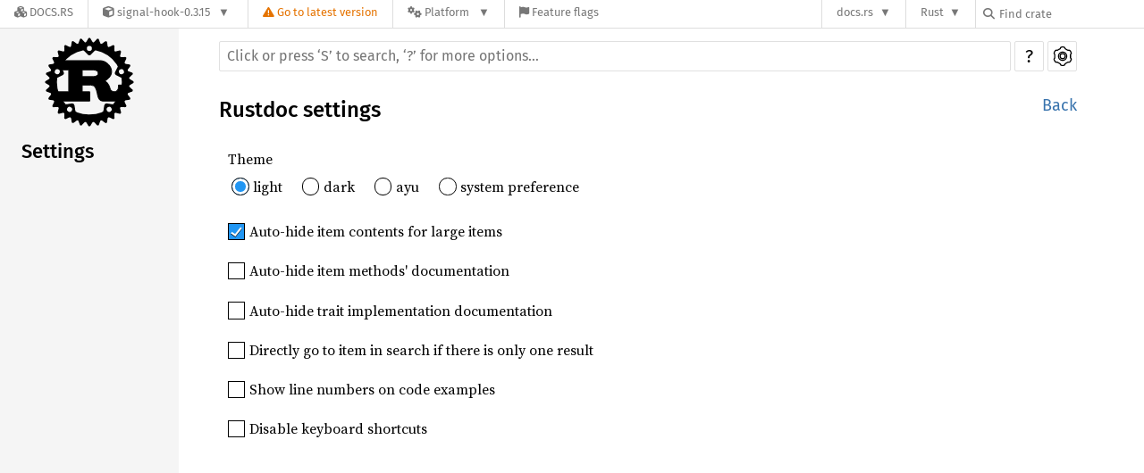

--- FILE ---
content_type: text/html; charset=utf-8
request_url: https://docs.rs/signal-hook/0.3.15/settings.html
body_size: 18989
content:
<!DOCTYPE html><html lang="en"><head><meta charset="utf-8"><meta name="viewport" content="width=device-width, initial-scale=1.0"><meta name="generator" content="rustdoc"><meta name="description" content="Settings of Rustdoc"><title>Rustdoc settings</title><link rel="preload" as="font" type="font/woff2" crossorigin href="/-/rustdoc.static/SourceSerif4-Regular-46f98efaafac5295.ttf.woff2"><link rel="preload" as="font" type="font/woff2" crossorigin href="/-/rustdoc.static/FiraSans-Regular-018c141bf0843ffd.woff2"><link rel="preload" as="font" type="font/woff2" crossorigin href="/-/rustdoc.static/FiraSans-Medium-8f9a781e4970d388.woff2"><link rel="preload" as="font" type="font/woff2" crossorigin href="/-/rustdoc.static/SourceCodePro-Regular-562dcc5011b6de7d.ttf.woff2"><link rel="preload" as="font" type="font/woff2" crossorigin href="/-/rustdoc.static/SourceSerif4-Bold-a2c9cd1067f8b328.ttf.woff2"><link rel="preload" as="font" type="font/woff2" crossorigin href="/-/rustdoc.static/SourceCodePro-Semibold-d899c5a5c4aeb14a.ttf.woff2"><link rel="stylesheet" href="/-/rustdoc.static/normalize-76eba96aa4d2e634.css"><link rel="stylesheet" href="/-/static/vendored.css?0-6-0-fb84acf8-2025-11-04" media="all" /><link rel="stylesheet" href="/-/rustdoc.static/rustdoc-0ef3deca4ed45ad8.css" id="mainThemeStyle"><link rel="stylesheet" id="themeStyle" href="/-/rustdoc.static/light-f501212b8b071243.css"><link rel="stylesheet" disabled href="/-/rustdoc.static/dark-e92fc12c34ff89d3.css"><link rel="stylesheet" disabled href="/-/rustdoc.static/ayu-a0090c8b1ced384f.css"><script src="/-/rustdoc.static/storage-3891ce972e3a2bf8.js"></script><script defer src="/-/rustdoc.static/main-364b95f387bc3166.js"></script><noscript><link rel="stylesheet" href="/-/rustdoc.static/noscript-13285aec31fa243e.css"></noscript><link rel="alternate icon" type="image/png" href="/-/rustdoc.static/favicon-16x16-8b506e7a72182f1c.png"><link rel="alternate icon" type="image/png" href="/-/rustdoc.static/favicon-32x32-422f7d1d52889060.png"><link rel="icon" type="image/svg+xml" href="/-/rustdoc.static/favicon-2c020d218678b618.svg"><link rel="stylesheet" href="/-/static/rustdoc-2021-12-05.css?0-6-0-fb84acf8-2025-11-04" media="all" /><link rel="stylesheet" href="/-/static/font-awesome.css?0-6-0-fb84acf8-2025-11-04" media="all" />

        <link rel="search" href="/-/static/opensearch.xml" type="application/opensearchdescription+xml" title="Docs.rs" />

        <script type="text/javascript">(function() {
    function applyTheme(theme) {
        if (theme) {
            document.documentElement.dataset.docsRsTheme = theme;
        }
    }

    window.addEventListener("storage", ev => {
        if (ev.key === "rustdoc-theme") {
            applyTheme(ev.newValue);
        }
    });

    // see ./storage-change-detection.html for details
    window.addEventListener("message", ev => {
        if (ev.data && ev.data.storage && ev.data.storage.key === "rustdoc-theme") {
            applyTheme(ev.data.storage.value);
        }
    });

    applyTheme(window.localStorage.getItem("rustdoc-theme"));
})();</script></head><body class="rustdoc-page">
<div class="nav-container">
    <div class="container">
        <div class="pure-menu pure-menu-horizontal" role="navigation" aria-label="Main navigation">
            <form action="/releases/search"
                  method="GET"
                  id="nav-search-form"
                  class="landing-search-form-nav not-latest ">

                
                <a href="/" class="pure-menu-heading pure-menu-link docsrs-logo" aria-label="Docs.rs">
                    <span title="Docs.rs"><span class="fa fa-solid fa-cubes " aria-hidden="true"></span></span>
                    <span class="title">Docs.rs</span>
                </a><ul class="pure-menu-list">
    <script id="crate-metadata" type="application/json">
        
        {
            "name": "signal-hook",
            "version": "0.3.15"
        }
    </script><li class="pure-menu-item pure-menu-has-children">
            <a href="#" class="pure-menu-link crate-name" title="Unix signal handling">
                <span class="fa fa-solid fa-cube " aria-hidden="true"></span>
                <span class="title">signal-hook-0.3.15</span>
            </a><div class="pure-menu-children package-details-menu">
                
                <ul class="pure-menu-list menu-item-divided">
                    <li class="pure-menu-heading" id="crate-title">
                        signal-hook 0.3.15
                        <span id="clipboard" class="svg-clipboard" title="Copy crate name and version information"></span>
                    </li><li class="pure-menu-item">
                        <a href="/crate/signal-hook/0.3.15" class="pure-menu-link description" title="See signal-hook in docs.rs">
                            <span class="fa fa-solid fa-cube " aria-hidden="true"></span> Docs.rs crate page
                        </a>
                    </li><li class="pure-menu-item">
                            <span class="pure-menu-link description"><span class="fa fa-solid fa-scale-unbalanced-flip " aria-hidden="true"></span>
                            <a href="https://spdx.org/licenses/Apache-2.0" class="pure-menu-sublink">Apache-2.0</a>/<a href="https://spdx.org/licenses/MIT" class="pure-menu-sublink">MIT</a></span>
                        </li></ul>

                <div class="pure-g menu-item-divided">
                    <div class="pure-u-1-2 right-border">
                        <ul class="pure-menu-list">
                            <li class="pure-menu-heading">Links</li>

                            <li class="pure-menu-item">
                                    <a href="https://github.com/vorner/signal-hook" class="pure-menu-link">
                                        <span class="fa fa-solid fa-code-branch " aria-hidden="true"></span> Repository
                                    </a>
                                </li><li class="pure-menu-item">
                                <a href="https://crates.io/crates/signal-hook" class="pure-menu-link" title="See signal-hook in crates.io">
                                    <span class="fa fa-solid fa-cube " aria-hidden="true"></span> crates.io
                                </a>
                            </li>

                            
                            <li class="pure-menu-item">
                                <a href="/crate/signal-hook/0.3.15/source/" title="Browse source of signal-hook-0.3.15" class="pure-menu-link">
                                    <span class="fa fa-solid fa-folder-open " aria-hidden="true"></span> Source
                                </a>
                            </li>
                        </ul>
                    </div><div class="pure-u-1-2">
                        <ul class="pure-menu-list" id="topbar-owners">
                            <li class="pure-menu-heading">Owners</li><li class="pure-menu-item">
                                    <a href="https://crates.io/users/vorner" class="pure-menu-link">
                                        <span class="fa fa-solid fa-user " aria-hidden="true"></span> vorner
                                    </a>
                                </li><li class="pure-menu-item">
                                    <a href="https://crates.io/teams/github:rust-bus:maintainers" class="pure-menu-link">
                                        <span class="fa fa-solid fa-user " aria-hidden="true"></span> github:rust-bus:maintainers
                                    </a>
                                </li></ul>
                    </div>
                </div>

                <div class="pure-g menu-item-divided">
                    <div class="pure-u-1-2 right-border">
                        <ul class="pure-menu-list">
                            <li class="pure-menu-heading">Dependencies</li>

                            
                            <li class="pure-menu-item">
                                <div class="pure-menu pure-menu-scrollable sub-menu" tabindex="-1">
                                    <ul class="pure-menu-list">
                                        
    <li class="pure-menu-item"><a href="/libc/^0.2" class="pure-menu-link">
                        libc ^0.2
                        
                            <i class="dependencies normal">normal</i>
                            
                        
                    </a>
                </li>
            <li class="pure-menu-item"><a href="/signal-hook-registry/^1.4" class="pure-menu-link">
                        signal-hook-registry ^1.4
                        
                            <i class="dependencies normal">normal</i>
                            
                        
                    </a>
                </li>
            <li class="pure-menu-item"><a href="/serial_test/^0.7" class="pure-menu-link">
                        serial_test ^0.7
                        
                            <i class="dependencies dev">dev</i>
                            
                        
                    </a>
                </li>
            <li class="pure-menu-item"><a href="/cc/^1" class="pure-menu-link">
                        cc ^1
                        
                            <i class="dependencies build">build</i>
                            
                        
                    </a>
                </li>
            

                                    </ul>
                                </div>
                            </li>
                        </ul>
                    </div>

                    <div class="pure-u-1-2">
                        <ul class="pure-menu-list">
                            <li class="pure-menu-heading">Versions</li>

                            <li class="pure-menu-item">
                                <div class="pure-menu pure-menu-scrollable sub-menu" id="releases-list" tabindex="-1" data-url="/crate/signal-hook/0.3.15/menus/releases/x86_64-unknown-linux-gnu/settings.html">
                                    <span class="rotate"><span class="fa fa-solid fa-spinner " aria-hidden="true"></span></span>
                                </div>
                            </li>
                        </ul>
                    </div>
                </div>
                    
                    
                    <div class="pure-g">
                        <div class="pure-u-1">
                            <ul class="pure-menu-list">
                                <li>
                                    <a href="/crate/signal-hook/0.3.15" class="pure-menu-link">
                                        <b>100%</b>
                                        of the crate is documented
                                    </a>
                                </li>
                            </ul>
                        </div>
                    </div></div>
        </li>
        <li class="pure-menu-item">
            <a href="/crate/signal-hook/latest/target-redirect/x86_64-unknown-linux-gnu/settings.html" class="pure-menu-link warn"
                data-fragment="retain"
                title="You are seeing an outdated version of the signal-hook crate. Click here to go to the latest version.">
                <span class="fa fa-solid fa-triangle-exclamation " aria-hidden="true"></span>
                <span class="title">Go to latest version</span>
            </a>
        </li><li class="pure-menu-item pure-menu-has-children">
                <a href="#" class="pure-menu-link" aria-label="Platform">
                    <span class="fa fa-solid fa-gears " aria-hidden="true"></span>
                    <span class="title">Platform</span>
                </a>

                
                <ul class="pure-menu-children" id="platforms" data-url="/crate/signal-hook/0.3.15/menus/platforms/x86_64-unknown-linux-gnu/settings.html"><li class="pure-menu-item">
            <a href="/crate/signal-hook/0.3.15/target-redirect/i686-unknown-linux-gnu/settings.html" class="pure-menu-link" data-fragment="retain" rel="nofollow">i686-unknown-linux-gnu</a>
        </li><li class="pure-menu-item">
            <a href="/crate/signal-hook/0.3.15/target-redirect/x86_64-unknown-linux-gnu/settings.html" class="pure-menu-link current" data-fragment="retain" rel="nofollow">x86_64-unknown-linux-gnu</a>
        </li></ul>
            </li><li class="pure-menu-item">
                <a href="/crate/signal-hook/0.3.15/features" title="Browse available feature flags of signal-hook-0.3.15" class="pure-menu-link">
                    <span class="fa fa-solid fa-flag " aria-hidden="true"></span>
                    <span class="title">Feature flags</span>
                </a>
            </li>
        
    
</ul><div class="spacer"></div>
                
                

<ul class="pure-menu-list">
                    <li class="pure-menu-item pure-menu-has-children">
                        <a href="#" class="pure-menu-link" aria-label="docs.rs">docs.rs</a>
                        <ul class="pure-menu-children aligned-icons"><li class="pure-menu-item"><a class="pure-menu-link" href="/about"><span class="fa fa-solid fa-circle-info " aria-hidden="true"></span> About docs.rs</a></li><li class="pure-menu-item"><a class="pure-menu-link" href="/about/badges"><span class="fa fa-brands fa-fonticons " aria-hidden="true"></span> Badges</a></li><li class="pure-menu-item"><a class="pure-menu-link" href="/about/builds"><span class="fa fa-solid fa-gears " aria-hidden="true"></span> Builds</a></li><li class="pure-menu-item"><a class="pure-menu-link" href="/about/metadata"><span class="fa fa-solid fa-table " aria-hidden="true"></span> Metadata</a></li><li class="pure-menu-item"><a class="pure-menu-link" href="/about/redirections"><span class="fa fa-solid fa-road " aria-hidden="true"></span> Shorthand URLs</a></li><li class="pure-menu-item"><a class="pure-menu-link" href="/about/download"><span class="fa fa-solid fa-download " aria-hidden="true"></span> Download</a></li><li class="pure-menu-item"><a class="pure-menu-link" href="/about/rustdoc-json"><span class="fa fa-solid fa-file-code " aria-hidden="true"></span> Rustdoc JSON</a></li><li class="pure-menu-item"><a class="pure-menu-link" href="/releases/queue"><span class="fa fa-solid fa-gears " aria-hidden="true"></span> Build queue</a></li><li class="pure-menu-item"><a class="pure-menu-link" href="https://foundation.rust-lang.org/policies/privacy-policy/#docs.rs" target="_blank"><span class="fa fa-solid fa-shield-halved " aria-hidden="true"></span> Privacy policy</a></li></ul>
                    </li>
                </ul>
                <ul class="pure-menu-list"><li class="pure-menu-item pure-menu-has-children">
                        <a href="#" class="pure-menu-link" aria-label="Rust">Rust</a>
                        <ul class="pure-menu-children">
                            <li class="pure-menu-item"><a class="pure-menu-link" href="https://www.rust-lang.org/" target="_blank">Rust website</a></li>
                            <li class="pure-menu-item"><a class="pure-menu-link" href="https://doc.rust-lang.org/book/" target="_blank">The Book</a></li>

                            <li class="pure-menu-item"><a class="pure-menu-link" href="https://doc.rust-lang.org/std/" target="_blank">Standard Library API Reference</a></li>

                            <li class="pure-menu-item"><a class="pure-menu-link" href="https://doc.rust-lang.org/rust-by-example/" target="_blank">Rust by Example</a></li>

                            <li class="pure-menu-item"><a class="pure-menu-link" href="https://doc.rust-lang.org/cargo/guide/" target="_blank">The Cargo Guide</a></li>

                            <li class="pure-menu-item"><a class="pure-menu-link" href="https://doc.rust-lang.org/nightly/clippy" target="_blank">Clippy Documentation</a></li>
                        </ul>
                    </li>
                </ul>
                
                <div id="search-input-nav">
                    <label for="nav-search">
                        <span class="fa fa-solid fa-magnifying-glass " aria-hidden="true"></span>
                    </label>

                    
                    
                    <input id="nav-search" name="query" type="text" aria-label="Find crate by search query" tabindex="-1"
                        placeholder="Find crate"
                        >
                </div>
            </form>
        </div>
    </div>
</div><div class="rustdoc mod container-rustdoc" id="rustdoc_body_wrapper" tabindex="-1"><script async src="/-/static/menu.js?0-6-0-fb84acf8-2025-11-04"></script>
<script async src="/-/static/index.js?0-6-0-fb84acf8-2025-11-04"></script>

<iframe src="/-/storage-change-detection.html" width="0" height="0" style="display: none"></iframe><!--[if lte IE 11]><div class="warning">This old browser is unsupported and will most likely display funky things.</div><![endif]--><nav class="mobile-topbar"><button class="sidebar-menu-toggle">&#9776;</button><a class="logo-container" href="./signal_hook/index.html"><img class="rust-logo" src="/-/rustdoc.static/rust-logo-151179464ae7ed46.svg" alt="logo"></a><h2></h2></nav><nav class="sidebar"><a class="logo-container" href="./signal_hook/index.html"><img class="rust-logo" src="/-/rustdoc.static/rust-logo-151179464ae7ed46.svg" alt="logo"></a><h2 class="location">Settings</h2><div class="sidebar-elems"></div></nav><main><div class="width-limiter"><nav class="sub"><form class="search-form"><span></span><input class="search-input" name="search" aria-label="Run search in the documentation" autocomplete="off" spellcheck="false" placeholder="Click or press ‘S’ to search, ‘?’ for more options…" type="search"><div id="help-button" title="help" tabindex="-1"><a href="./help.html">?</a></div><div id="settings-menu" tabindex="-1"><a href="./settings.html" title="settings"><img width="22" height="22" alt="Change settings" src="/-/rustdoc.static/wheel-7b819b6101059cd0.svg"></a></div></form></nav><section id="main-content" class="content"><div class="main-heading"><h1>Rustdoc settings</h1><span class="out-of-band"><a id="back" href="javascript:void(0)" onclick="history.back();">Back</a></span></div><noscript><section>You need to enable Javascript be able to update your settings.</section></noscript><link rel="stylesheet" href="/-/rustdoc.static/settings-0bcba95ff279c1db.css"><script defer src="/-/rustdoc.static/settings-f0c5c39777a9a2f6.js"></script></section></div></main><div id="rustdoc-vars" data-root-path="./" data-static-root-path="/-/rustdoc.static/" data-current-crate="signal_hook" data-themes="" data-resource-suffix="-20230210-1.69.0-nightly-2773383a3" data-rustdoc-version="1.69.0-nightly (2773383a3 2023-02-10)" data-search-js="search-28136cea55c34037.js" data-settings-js="settings-f0c5c39777a9a2f6.js" data-settings-css="settings-0bcba95ff279c1db.css" ></div></div></body></html>

--- FILE ---
content_type: text/css
request_url: https://docs.rs/-/rustdoc.static/settings-0bcba95ff279c1db.css
body_size: 1308
content:
.setting-line{margin:1.2em 0.6em;position:relative;}.setting-radio input,.setting-check input{margin-right:0.3em;height:1.2rem;width:1.2rem;color:inherit;border:1px solid currentColor;outline:none;-webkit-appearance:none;cursor:pointer;}.setting-radio input{border-radius:50%;}.setting-check input:checked{content:url('data:image/svg+xml,<svg xmlns="http://www.w3.org/2000/svg" viewBox="0 0 40 40">\
		<path d="M7,25L17,32L33,12" fill="none" stroke="black" stroke-width="5"/>\
		<path d="M7,23L17,30L33,10" fill="none" stroke="white" stroke-width="5"/></svg>');}.setting-radio span,.setting-check span{padding-bottom:1px;}.setting-radio{margin-top:0.1em;margin-bottom:0.1em;min-width:3.8em;padding:0.3em;display:inline-flex;align-items:center;cursor:pointer;}.setting-radio+.setting-radio{margin-left:0.5em;}.setting-check{margin-right:20px;display:flex;align-items:center;cursor:pointer;}.setting-radio input:checked{box-shadow:inset 0 0 0 3px var(--main-background-color);background-color:var(--settings-input-color);}.setting-check input:checked{background-color:var(--settings-input-color);}.setting-radio input:focus,.setting-check input:focus{box-shadow:0 0 1px 1px var(--settings-input-color);}.setting-radio input:checked:focus{box-shadow:inset 0 0 0 3px var(--main-background-color),0 0 2px 2px var(--settings-input-color);}.setting-radio input:hover,.setting-check input:hover{border-color:var(--settings-input-color) !important;}

--- FILE ---
content_type: application/javascript
request_url: https://docs.rs/-/rustdoc.static/settings-f0c5c39777a9a2f6.js
body_size: 5627
content:
"use strict";(function(){const isSettingsPage=window.location.pathname.endsWith("/settings.html");function changeSetting(settingName,value){if(settingName==="theme"){const useSystem=value==="system preference"?"true":"false";updateLocalStorage("use-system-theme",useSystem)}updateLocalStorage(settingName,value);switch(settingName){case"theme":case"preferred-dark-theme":case"preferred-light-theme":updateTheme();updateLightAndDark();break;case"line-numbers":if(value===true){window.rustdoc_add_line_numbers_to_examples()}else{window.rustdoc_remove_line_numbers_from_examples()}break}}function handleKey(ev){if(ev.ctrlKey||ev.altKey||ev.metaKey){return}switch(getVirtualKey(ev)){case"Enter":case"Return":case"Space":ev.target.checked=!ev.target.checked;ev.preventDefault();break}}function showLightAndDark(){removeClass(document.getElementById("preferred-light-theme"),"hidden");removeClass(document.getElementById("preferred-dark-theme"),"hidden")}function hideLightAndDark(){addClass(document.getElementById("preferred-light-theme"),"hidden");addClass(document.getElementById("preferred-dark-theme"),"hidden")}function updateLightAndDark(){const useSystem=getSettingValue("use-system-theme");if(useSystem==="true"||(useSystem===null&&getSettingValue("theme")===null)){showLightAndDark()}else{hideLightAndDark()}}function setEvents(settingsElement){updateLightAndDark();onEachLazy(settingsElement.querySelectorAll("input[type=\"checkbox\"]"),toggle=>{const settingId=toggle.id;const settingValue=getSettingValue(settingId);if(settingValue!==null){toggle.checked=settingValue==="true"}toggle.onchange=function(){changeSetting(this.id,this.checked)};toggle.onkeyup=handleKey;toggle.onkeyrelease=handleKey});onEachLazy(settingsElement.querySelectorAll("input[type=\"radio\"]"),elem=>{const settingId=elem.name;let settingValue=getSettingValue(settingId);if(settingId==="theme"){const useSystem=getSettingValue("use-system-theme");if(useSystem==="true"||settingValue===null){if(useSystem!=="false"){settingValue="system preference"}else{settingValue="light"}}}if(settingValue!==null&&settingValue!=="null"){elem.checked=settingValue===elem.value}elem.addEventListener("change",ev=>{changeSetting(ev.target.name,ev.target.value)})})}function buildSettingsPageSections(settings){let output="";for(const setting of settings){const js_data_name=setting["js_name"];const setting_name=setting["name"];if(setting["options"]!==undefined){output+=`\
<div class="setting-line" id="${js_data_name}">
    <div class="setting-radio-name">${setting_name}</div>
    <div class="setting-radio-choices">`;onEach(setting["options"],option=>{const checked=option===setting["default"]?" checked":"";const full=`${js_data_name}-${option.replace(/ /g,"-")}`;output+=`\
        <label for="${full}" class="setting-radio">
            <input type="radio" name="${js_data_name}"
                id="${full}" value="${option}"${checked}>
            <span>${option}</span>
        </label>`});output+=`\
    </div>
</div>`}else{const checked=setting["default"]===true?" checked":"";output+=`\
<div class="setting-line">\
    <label class="setting-check">\
        <input type="checkbox" id="${js_data_name}"${checked}>\
        <span>${setting_name}</span>\
    </label>\
</div>`}}return output}function buildSettingsPage(){const theme_names=getVar("themes").split(",").filter(t=>t);theme_names.push("light","dark","ayu");const settings=[{"name":"Theme","js_name":"theme","default":"system preference","options":theme_names.concat("system preference"),},{"name":"Preferred light theme","js_name":"preferred-light-theme","default":"light","options":theme_names,},{"name":"Preferred dark theme","js_name":"preferred-dark-theme","default":"dark","options":theme_names,},{"name":"Auto-hide item contents for large items","js_name":"auto-hide-large-items","default":true,},{"name":"Auto-hide item methods' documentation","js_name":"auto-hide-method-docs","default":false,},{"name":"Auto-hide trait implementation documentation","js_name":"auto-hide-trait-implementations","default":false,},{"name":"Directly go to item in search if there is only one result","js_name":"go-to-only-result","default":false,},{"name":"Show line numbers on code examples","js_name":"line-numbers","default":false,},{"name":"Disable keyboard shortcuts","js_name":"disable-shortcuts","default":false,},];const elementKind=isSettingsPage?"section":"div";const innerHTML=`<div class="settings">${buildSettingsPageSections(settings)}</div>`;const el=document.createElement(elementKind);el.id="settings";if(!isSettingsPage){el.className="popover"}el.innerHTML=innerHTML;if(isSettingsPage){document.getElementById(MAIN_ID).appendChild(el)}else{el.setAttribute("tabindex","-1");getSettingsButton().appendChild(el)}return el}const settingsMenu=buildSettingsPage();function displaySettings(){settingsMenu.style.display=""}function settingsBlurHandler(event){blurHandler(event,getSettingsButton(),window.hidePopoverMenus)}if(isSettingsPage){getSettingsButton().onclick=function(event){event.preventDefault()}}else{const settingsButton=getSettingsButton();const settingsMenu=document.getElementById("settings");settingsButton.onclick=function(event){if(elemIsInParent(event.target,settingsMenu)){return}event.preventDefault();const shouldDisplaySettings=settingsMenu.style.display==="none";window.hideAllModals();if(shouldDisplaySettings){displaySettings()}};settingsButton.onblur=settingsBlurHandler;settingsButton.querySelector("a").onblur=settingsBlurHandler;onEachLazy(settingsMenu.querySelectorAll("input"),el=>{el.onblur=settingsBlurHandler});settingsMenu.onblur=settingsBlurHandler}setTimeout(()=>{setEvents(settingsMenu);if(!isSettingsPage){displaySettings()}removeClass(getSettingsButton(),"rotate")},0)})()